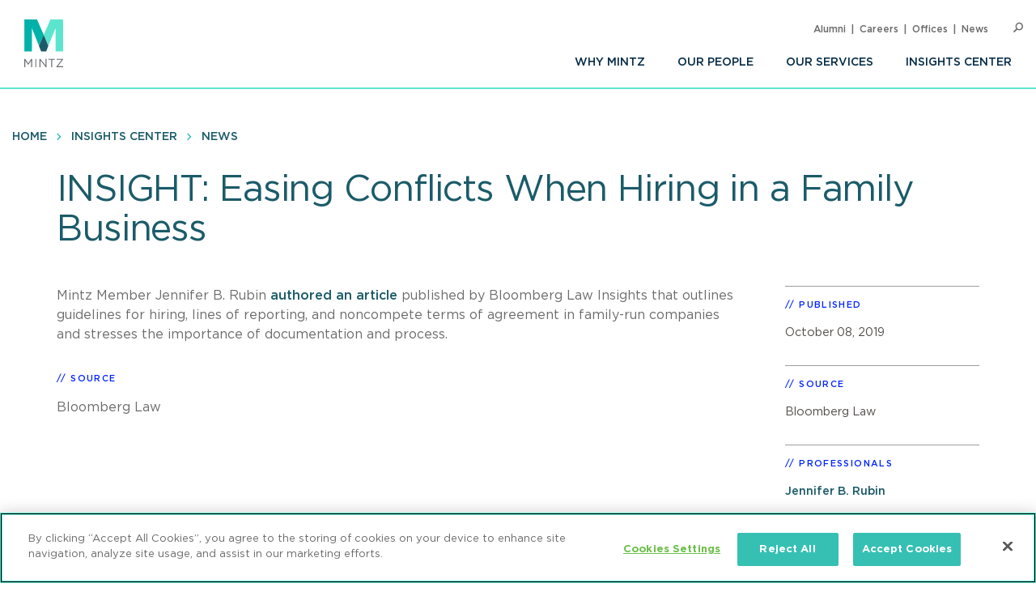

--- FILE ---
content_type: text/html; charset=UTF-8
request_url: https://www.mintz.com/insights-center/news-press/insight-easing-conflicts-when-hiring-family-business
body_size: 5872
content:


<!DOCTYPE html>
<html lang="en" dir="ltr" prefix="og: https://ogp.me/ns#">
  <head>
    <meta charset="utf-8" />
<meta name="description" content="Mintz Member Jennifer B. Rubin authored an article published by Bloomberg Law Insights that outlines guidelines for hiring, lines of reporting, and noncompete terms of agreement in family-run companies and stresses the importance of documentation and process." />
<link rel="canonical" href="https://www.mintz.com/insights-center/news-press/insight-easing-conflicts-when-hiring-family-business" />
<link rel="icon" href="/themes/custom/mintztheme/gnorm/build/favicon.ico" />
<link rel="icon" sizes="16x16" href="/themes/custom/mintztheme/gnorm/build/images/favicon/favicon-16x16.png" />
<link rel="icon" sizes="32x32" href="/themes/custom/mintztheme/gnorm/build/images/favicon/favicon-32x32.png" />
<link rel="apple-touch-icon" sizes="180x180" href="/themes/custom/mintztheme/gnorm/build/images/favicon/apple-touch-icon.png" />
<meta property="og:url" content="https://www.mintz.com/insights-center/news-press/insight-easing-conflicts-when-hiring-family-business" />
<meta property="og:title" content="INSIGHT: Easing Conflicts When Hiring in a Family Business" />
<meta property="og:description" content="Mintz Member Jennifer B. Rubin authored an article published by Bloomberg Law Insights that outlines guidelines for hiring, lines of reporting, and noncompete terms of agreement in family-run companies and stresses the importance of documentation and process." />
<meta name="twitter:card" content="summary_large_image" />
<meta name="theme-color" content="#1b5b69" />
<meta name="viewport" content="width=device-width, initial-scale=1" />
<meta http-equiv="cleartype" content="on" />
<meta name="msapplication-tilecolor" content="#1b5b69" />
<meta name="Generator" content="Drupal 10 (https://www.drupal.org)" />
<meta name="MobileOptimized" content="width" />
<meta name="HandheldFriendly" content="true" />
<meta itemprop="acquia_lift:content_title" content="INSIGHT: Easing Conflicts When Hiring in a Family Business" />
<meta itemprop="acquia_lift:content_type" content="news" />
<meta itemprop="acquia_lift:page_type" content="node page" />
<meta itemprop="acquia_lift:context_language" content="en" />
<meta itemprop="acquia_lift:content_section" content="" />
<meta itemprop="acquia_lift:content_keywords" content="" />
<meta itemprop="acquia_lift:post_id" content="60681" />
<meta itemprop="acquia_lift:content_uuid" content="4c8d7c23-2aff-414d-ab5d-a340fd9e2ee5" />
<meta itemprop="acquia_lift:published_date" content="1570547188" />
<meta itemprop="acquia_lift:persona" content="" />
<meta itemprop="acquia_lift:engagement_score" content="1" />
<meta itemprop="acquia_lift:account_id" content="MINTZLCFGP" />
<meta itemprop="acquia_lift:site_id" content="mintz_local" />
<meta itemprop="acquia_lift:liftAssetsURL" content="https://lift3assets.lift.acquia.com/stable" />
<meta itemprop="acquia_lift:bootstrapMode" content="manual" />
<meta itemprop="acquia_lift:contentReplacementMode" content="trusted" />
<meta itemprop="acquia_lift:cdfVersion" content="1" />
<script src="https://lift3assets.lift.acquia.com/stable/lift.js" async></script>
<meta property="og:image" content="https://www.mintz.com/themes/custom/mintztheme/mintz-logo-social-share.png" />

    <title>INSIGHT: Easing Conflicts When Hiring in a Family Business | Mintz</title>
    <script nonce="wZt2wgmz2OKnI7tuZy9fsg" >
if("true"===sessionStorage.fontsLoaded)document.documentElement.classList.add("fonts-loaded")
else{var script=document.createElement("script")
script.src="/themes/custom/mintztheme/gnorm/build/scripts/fontloader.built.js",script.async=!0,document.head.appendChild(script)}
</script>
    <link rel="dns-prefetch" href="//lift3assets.lift.acquia.com">
<link rel="dns-prefetch" href="//us-east-1-decisionapi.lift.acquia.com">
<link rel="dns-prefetch" href="//production-cdn.lift.acquia.com">

<link rel="dns-prefetch" href="//siteimproveanalytics.com">
<link rel="dns-prefetch" href="//us1.siteimprove.com">

<link rel="dns-prefetch" href="//analytics.clickdimensions.com">

<link rel="dns-prefetch" href="//js-agent.newrelic.com">

<link rel="dns-prefetch" href="//www.google-analytics.com">

<link rel="dns-prefetch" href="//vimeo.com">
<link rel="dns-prefetch" href="//player.vimeo.com">
<link rel="dns-prefetch" href="//f.vimeocdn.com">
<link rel="dns-prefetch" href="//skyfire.vimeocdn.com">
    <link rel="stylesheet" media="all" href="/sites/default/files/css/css_G5YHtyPR45MQdLfXBjuvSooC_FajL2SlhKnl6kayF7I.css?delta=0&amp;language=en&amp;theme=mintztheme&amp;include=eJwdxNENgCAMBcCF0M5U5AUxLRhaVJzexPu4rXVQ6uNkWfngJ2ip_voOBWVpkWUxn1JqDjbNoRTZEK6C2-h_1ZaG4AMbgRyB" />
<link rel="stylesheet" media="all" href="/sites/default/files/css/css_-OeUf44qzEHGJ1mZNhoEdGXOOB-K9qE4czZGR65CogE.css?delta=1&amp;language=en&amp;theme=mintztheme&amp;include=eJwdxNENgCAMBcCF0M5U5AUxLRhaVJzexPu4rXVQ6uNkWfngJ2ip_voOBWVpkWUxn1JqDjbNoRTZEK6C2-h_1ZaG4AMbgRyB" />

    <script src="https://script.crazyegg.com/pages/scripts/0118/8909.js" async></script>

      <!-- OneTrust Cookies Consent Notice start for mintz.com -->
  <script nonce="wZt2wgmz2OKnI7tuZy9fsg" type="text/javascript" src="https://cdn.cookielaw.org/consent/fd0b2d2a-0866-4e7e-9c77-2bcb411e37b3/OtAutoBlock.js" ></script>
  <script nonce="wZt2wgmz2OKnI7tuZy9fsg" src="https://cdn.cookielaw.org/scripttemplates/otSDKStub.js"  type="text/javascript" charset="UTF-8" data-domain-script="fd0b2d2a-0866-4e7e-9c77-2bcb411e37b3" ></script>
  <script nonce="wZt2wgmz2OKnI7tuZy9fsg" type="text/javascript">
    function OptanonWrapper() { }
  </script>
  <!-- OneTrust Cookies Consent Notice end for mintz.com -->




  </head>
  <body>
            <a href="#main-content" class="visually-hidden focusable"> Skip to main content </a>
    <noscript><iframe src="https://www.googletagmanager.com/ns.html?id=GTM-WFZJJ3ST"
                  height="0" width="0" style="display:none;visibility:hidden"></iframe></noscript>

      <div class="dialog-off-canvas-main-canvas" data-off-canvas-main-canvas>
    
<header class="global-header">
  <div class="global-header__inner">
    <section class="wrapper">
      <div class="navigation-button-wrapper">
        <a href="#" class="navigation-button" data-module="GlobalNav" id="toggle-navigation" aria-controls="navigation" aria-expanded="false">
          <span>Menu</span>
        </a>
      </div>
      <div class="logo">
        <a href="/"><img src="/themes/custom/mintztheme/gnorm/build/images/logo--square-text.svg" alt="Mintz logo" data-ot-ignore></a>
      </div>
      <div class="navigation__wrapper">
                
<nav class="navigation navigation--primary" >
<ul role="menu" class="navigation__list"><li role="menuitem" class="navigation__item"><a class=" has-children" aria-label="Why Mintz" href="/why-mintz"  >Why Mintz<span class="navigation__arrow icon-angle-right"></span></a><ul role="menu" class="navigation__list"><li role="menuitem" class="navigation__item"><a class="" aria-label="Meet Our Managing Member" href="/why-mintz/meet-our-managing-member"  >Meet Our Managing Member</a></li><li role="menuitem" class="navigation__item"><a class="" aria-label="Our History" href="/why-mintz/our-history"  >Our History</a></li><li role="menuitem" class="navigation__item"><a class="" aria-label="Innovation" href="/why-mintz/innovation"  >Innovation</a></li><li role="menuitem" class="navigation__item"><a class="" aria-label="Diversity" href="/why-mintz/diversity"  >Diversity</a></li><li role="menuitem" class="navigation__item"><a class="" aria-label="Pro Bono" href="/why-mintz/pro-bono"  >Pro Bono</a></li><li role="menuitem" class="navigation__item"><a class="" aria-label="Community Service" href="/why-mintz/community-service"  >Community Service</a></li><li role="menuitem" class="navigation__item"><a class="" aria-label="Alumni" href="/why-mintz/alumni"  >Alumni</a></li><li role="menuitem" class="navigation__item"><a class="" aria-label="Leadership" href="/why-mintz/leadership"  >Leadership</a></li><li role="menuitem" class="navigation__item"><a class="" aria-label="Awards &amp; Recognition" href="/why-mintz/awards-recognition"  >Awards &amp; Recognition</a></li><li role="menuitem" class="navigation__item"><a class="" aria-label="International Law Firm Network" href="/why-mintz/international-law-firm-network"  >International Law Firm Network</a></li><li role="menuitem" class="navigation__item"><a class="" aria-label="In Memoriam" href="/why-mintz/memoriam"  >In Memoriam</a></li></ul></li><li role="menuitem" class="navigation__item"><a class="" aria-label="Our People" href="/our-people"  >Our People</a></li><li role="menuitem" class="navigation__item"><a class="" aria-label="Our Services" href="/our-services/practices"  >Our Services</a></li><li role="menuitem" class="navigation__item"><a class=" has-children" aria-label="Insights Center" href="/insights-center"  >Insights Center<span class="navigation__arrow icon-angle-right"></span></a><ul role="menu" class="navigation__list"><li role="menuitem" class="navigation__item"><a class="" aria-label="Events" href="/insights-center/events"  >Events</a></li><li role="menuitem" class="navigation__item"><a class="" aria-label="News &amp; Press Releases" href="/insights-center/news-press"  >News &amp; Press Releases</a></li></ul></li></ul>
</nav>


                
<nav class="navigation navigation--utility" >
<ul role="menu" class="navigation__list navigation__list--utility"><li role="menuitem" class="navigation__item navigation__item--utility"><a class="" aria-label="Alumni" href="/why-mintz/alumni"  >Alumni</a></li><li role="menuitem" class="navigation__item navigation__item--utility"><a class="" aria-label="Careers" href="/careers"  >Careers</a></li><li role="menuitem" class="navigation__item navigation__item--utility"><a class="" aria-label="Offices" href="/offices"  >Offices</a></li><li role="menuitem" class="navigation__item navigation__item--utility"><a class="" aria-label="News" href="/insights-center/news-press"  >News</a></li></ul>
</nav>

      </div>

      <div class="search" data-module="GlobalSearch">
            <form class="search__form" action="/search" method="get" aria-hidden="false">
  <div class="search__form-inner js-form-item form-item js-form-type-search-api-autocomplete form-item-keywords js-form-item-keywords">
    <label class="visually-hidden" for="globalSearch">Search</label>
    <input id="globalSearch" class="search__input form-autocomplete form-text ui-autocomplete-input" type="text" name="keywords" value="" placeholder="Search" data-drupal-selector="edit-keywords" data-search-api-autocomplete-search="viewpoint_search" data-autocomplete-path="/search_api_autocomplete/viewpoint_search?display=entity_view&amp;&amp;filter=keywords" size="30" maxlength="128" autocomplete="off">
    <button type="submit" class="search__button"><span class="button-icon icon-search"></span><span class="visually-hidden">Search</span></button>
  </div>
</form>
<a href="#" class="search__toggle"><span class="toggle-icon icon-search"></span><span class="visually-hidden">Open Search</span></a>
      </div>

    </section>
  </div>
</header>








<main class="main" id="main-content" tabindex="-1">
    <div class="region region-content">
    <div id="block-mainpagecontent" class="block block-system block-system-main-block">
  
    
                            
<header class="header header--detail">
              
<nav class="navigation navigation--breadcrumb" >
<ul role="menu" class="navigation__list"><li role="menuitem" class="navigation__item"><a class="" aria-label="Home" href="/"  >Home</a></li><li role="menuitem" class="navigation__item"><a class="" aria-label="Insights Center" href="/insights-center"  >Insights Center</a></li><li role="menuitem" class="navigation__item"><a class="" aria-label="News" href="/insights-center/news-press"  >News</a></li></ul>
</nav>
        
  
            <div class="hero-content">
        <div class="wrapper">
          <div class="hero-content__inner">
            <div class="title-container">
              <h1>
<span>INSIGHT: Easing Conflicts When Hiring in a Family Business</span>
</h1>
                                                      </div>
          </div>
        </div>
      </div>
      
  </header>

  <div class="wrapper row">
    <div class="column__wrapper">
      <div class="column column--main">
        <div class="navigation--article">
  <div class="navigation__inner">
    <div class="wrapper">
              <h1 class="navigation__title">
          
<span>INSIGHT: Easing Conflicts When Hiring in a Family Business</span>

        </h1>
            <div class="reading-progress" data-module="ReadingProgress">
        <progress class="reading-progress__progress-bar" value="0"></progress>
      </div>
    </div>
  </div>
</div>
        <div class="article-wrapper">
          <div class="wysiwyg">
                

                
  <p>Mintz Member Jennifer B. Rubin <a href="https://news.bloomberglaw.com/daily-labor-report/insight-easing-conflicts-when-hiring-in-a-family-business">authored an article</a> published by Bloomberg Law Insights that outlines guidelines for hiring, lines of reporting, and noncompete terms of agreement in family-run companies and stresses the importance of documentation and process.</p>




                          <p class="eyebrow">Source</p>
            
                          <p>
                              
                                      Bloomberg Law
                  
                                            </p>
            
            
          </div>
        </div>
      </div>
      <div class="column column--side">
            
  <div class="sidebar-list" >
    <h3 class="sidebar-list__title" >Published</h3>
    <div class="sidebar-list__list"  >
            <li class="sidebar-list__item">
          <time datetime="2019-10-08T12:00:00Z">October 08, 2019</time>

      </li>
      </div>
  </div>


            
  <div class="sidebar-list sidebar-list--source" >
    <h3 class="sidebar-list__title" >Source</h3>
    <div class="sidebar-list__list"  >
        <li class="sidebar-list__item">
    
              Bloomberg Law
      
      </li>
    </div>
  </div>
    
    

    
  <div class="sidebar-list" >
    <h3 class="sidebar-list__title" >Professionals</h3>
    <div class="sidebar-list__list"  >
                                  <li class="sidebar-list__item">
            <a href="/our-people/jennifer-b-rubin" aria-label="Jennifer B. Rubin">Jennifer B. Rubin</a>
      </li>
        </div>
  </div>


    
  <div class="sidebar-list sidebar-list--social" >
    <h3 class="sidebar-list__title" >Share</h3>
    <div class="sidebar-list__list"  >
            
<ul class="list-inline icon-list">
      <li>
      <a href="https://www.linkedin.com/shareArticle?mini=true&amp;url=https%3A%2F%2Fwww.mintz.com%2Finsights-center%2Fnews-press%2Finsight-easing-conflicts-when-hiring-family-business" target="_blank" rel="noopener">
        <span class="icon fa-brands fa-linkedin-in" aria-label="LinkedIn"></span>
      </a>
    </li>
      <li>
      <a href="https://www.facebook.com/sharer/sharer.php?u=https%3A%2F%2Fwww.mintz.com%2Finsights-center%2Fnews-press%2Finsight-easing-conflicts-when-hiring-family-business" target="_blank" rel="noopener">
        <span class="icon fa-brands fa-facebook" aria-label="Facebook"></span>
      </a>
    </li>
      <li>
      <a href="https://x.com/intent/tweet?text=INSIGHT: Easing Conflicts When Hiring in a Family Business&amp;url=https%3A%2F%2Fwww.mintz.com%2Finsights-center%2Fnews-press%2Finsight-easing-conflicts-when-hiring-family-business" target="_blank" rel="noopener">
        <span class="icon fa-brands fa-square-x-twitter" aria-label="X"></span>
      </a>
    </li>
      <li>
      <a href="/cdn-cgi/l/email-protection#[base64]" target="_blank" rel="noopener">
        <span class="icon fa-solid fa-envelope" aria-label="Email"></span>
      </a>
    </li>
  
  
      <li>
      <a href="#" onclick="javascript:window.print();" rel="noopener">
        <span class="icon icon-print" aria-label="Print"></span>
      </a>
    </li>
  </ul>
      </div>
  </div>

    <div class="views-element-container">



  <div class="sidebar-list" data-module="SectionCollapse" >
    <h3 class="sidebar-list__title" data-trigger>Related Practices</h3>
    <div class="sidebar-list__list" data-target >
                  <li class="sidebar-list__item">
                  <a href="/industries-practices/employee-mobility-trade-secrets" hreflang="en">Employee Mobility &amp; Trade Secrets</a>
            </li>
            <li class="sidebar-list__item">
                  <a href="/industries-practices/employee-benefits-erisa" hreflang="en">Employee Benefits &amp; ERISA</a>
            </li>
            <li class="sidebar-list__item">
                  <a href="/industries-practices/employment-counseling-and-training" hreflang="en">Employment Counseling and Training</a>
            </li>
            <li class="sidebar-list__item">
                  <a href="/industries-practices/employment-litigation-arbitration" hreflang="en">Employment Litigation &amp; Arbitration</a>
            </li>
            <li class="sidebar-list__item">
                  <a href="/industries-practices/private-equity" hreflang="en">Private Equity</a>
            </li>
            <li class="sidebar-list__item">
                  <a href="/industries-practices/private-client" hreflang="en">Private Client</a>
            </li>
        </div>
  </div>






</div>


    <div class="views-element-container"></div>

      </div>
    </div>
  </div>

      

    
  </div>

  </div>

</main>

      <!--
"url": "https://www.youtube.com/user/MintzLevin",
"icon": "fa-brands fa-square-youtube",
"label": "Connect with Mintz on Youtube",
"title": "Youtube"
-->

<footer class="global-footer">
  <section class="wrapper">

    <div class="footer-connect row">
      <div class="footer-connect--title">
        <h2>Sign up for Mintz Insights</h2>
        <p>Get our latest thought leadership</p>
      </div>
      <div class="footer-connect--form">
        <form class="connect" action="/subscribe" method="POST">
          <input type="email" name="email" class="required" placeholder="Your email...." aria-label="Enter your email">
          <input type="submit" value="Sign Up">
        </form>
      </div>
    </div>

    <div class="footer-content row">
          
<div class="footer__column">
  <h3>Find Solutions</h3>
  <ul>
      <li><a aria-label="practices" href="/our-services/practices">Practices</a></li>
      <li><a aria-label="industries" href="/our-services/industries">Industries</a></li>
      <li><a aria-label="why mintz" href="/why-mintz">Why Mintz</a></li>
  </ul>
</div>

<div class="footer__column">
  <h3>Get in Touch</h3>
  <ul>
      <li><a aria-label="offices" href="/offices">Offices</a></li>
      <li><a aria-label="find an attorney" href="/our-people">Find an Attorney</a></li>
      <li><a aria-label="careers" href="/careers">Careers</a></li>
  </ul>
</div>

<div class="footer__column">
  <h3>Keep in Touch</h3>
  <ul>
      <li><a aria-label="insights center" href="/insights-center">Insights Center</a></li>
      <li><a aria-label="news & press releases" href="/insights-center/news-press">News & Press Releases</a></li>
      <li><a aria-label="events" href="/insights-center/events">Events</a></li>
  </ul>
</div>
      <div class="footer__column">
        <h3>Follow us</h3>
        <ul class="global-footer__connect">
                      <li class="social-follow__item">
  <a href="https://www.linkedin.com/company/mintz-law/" class="fa-brands fa-linkedin-in" target="_blank" rel="noopener" aria-label="Connect with Mintz on LinkedIn" title="LinkedIn"></a>
</li>
                      <li class="social-follow__item">
  <a href="https://www.facebook.com/MintzLaw/" class="fa-brands fa-facebook-f" target="_blank" rel="noopener" aria-label="Connect with Mintz on Facebook" title="Facebook"></a>
</li>
                      <li class="social-follow__item">
  <a href="https://x.com/Mintz_Law" class="fa-brands fa-x-twitter" target="_blank" rel="noopener" aria-label="Connect with Mintz on X.com" title="X"></a>
</li>
                  </ul>
      </div>
    </div>

        <nav role="navigation" aria-labelledby="block-footer-menu" id="block-footer">
            
  <h2 class="visually-hidden" id="block-footer-menu">Footer</h2>
  

        
<nav class="navigation navigation--footer" >
<ul role="menu" class="navigation__list"><li role="menuitem" class="navigation__item"><a class="" aria-label="Sitemap" href="/sitemap"  >Sitemap</a></li><li role="menuitem" class="navigation__item"><a class="" aria-label="Disclaimer" href="/disclaimer"  >Disclaimer</a></li><li role="menuitem" class="navigation__item"><a class="" aria-label="Privacy Statement" href="/privacy-statement"  >Privacy Statement</a></li><li role="menuitem" class="navigation__item"><a class="" aria-label="GDPR Privacy Notice" href="https://www.mintz.com/gdpr-privacy-notice"  >GDPR Privacy Notice</a></li><li role="menuitem" class="navigation__item"><a class="" aria-label="ML Strategies" href="http://www.mlstrategies.com/"  >ML Strategies</a></li><li role="menuitem" class="navigation__item"><a class="" aria-label="Alumni" href="/why-mintz/alumni"  >Alumni</a></li><li role="menuitem" class="navigation__item"><a class="" aria-label="Mintz Employee Access" href="/mintz-employee-access"  >Mintz Employee Access</a></li><li role="menuitem" class="navigation__item"><a class="" aria-label="Accessibility" href="https://www.mintz.com/integrated-accessibility-standards-policy-toronto-only"  >Accessibility</a></li></ul>
</nav>
  </nav>

    <div class="footer-copy">
      <p><a href="#" id="ReviewCookies">Review Cookie Management Center </a></p>
      <p>&copy; 2026 Mintz, Levin, Cohn, Ferris, Glovsky and Popeo, P.C. All Rights Reserved.</p>
    </div>
  </section>
</footer>
<script data-cfasync="false" src="/cdn-cgi/scripts/5c5dd728/cloudflare-static/email-decode.min.js"></script><script nonce="wZt2wgmz2OKnI7tuZy9fsg">
  document.getElementById("ReviewCookies").addEventListener("click", function() {
    Optanon.ToggleInfoDisplay();
  });
</script>


  
  

  </div>

    
    <script type="application/json" data-drupal-selector="drupal-settings-json">{"path":{"baseUrl":"\/","pathPrefix":"","currentPath":"node\/60681","currentPathIsAdmin":false,"isFront":false,"currentLanguage":"en"},"pluralDelimiter":"\u0003","gtag":{"tagId":"G-P2GZN4D6N8","consentMode":false,"otherIds":["AW-668770907"],"events":[],"additionalConfigInfo":[]},"suppressDeprecationErrors":true,"ajaxPageState":{"libraries":"eJxdiFsKgDAMwC407ZGkm6VO2g1sfczTK-KP_oQkacGzETOkVwLXykKDIwPf-HePMx7fqUFz8dMnUgKWGlE68ya5cLBmTgoRjcKWaTd42GsdV6ELIQEw7w","theme":"mintztheme","theme_token":null},"ajaxTrustedUrl":[],"gtm":{"tagId":null,"settings":{"data_layer":"dataLayer","include_classes":false,"allowlist_classes":"","blocklist_classes":"","include_environment":false,"environment_id":"","environment_token":""},"tagIds":["GTM-WFZJJ3ST"]},"mintztheme":{"script_path":"\/themes\/custom\/mintztheme\/gnorm\/build\/scripts\/"},"csp":{"nonce":"wZt2wgmz2OKnI7tuZy9fsg"},"user":{"uid":0,"permissionsHash":"ac3ae39bfc680e41b98804eee9daeec36d110c97e567703d0881c31618843d5c"}}</script>
<script src="/sites/default/files/js/js_qiVctnpErltsqxevmOy0qHe39Wn0UeV5SPVOpFMgQOY.js?scope=footer&amp;delta=0&amp;language=en&amp;theme=mintztheme&amp;include=eJxLLkqsqkxNT9dPhjJ00vPz03NS40sS0_XTgQQ6Xy8xK7ECVTBXJzczr6SqJCM1N1U_PSc_KTFHt7ikMiczLx0A6u0k6Q"></script>
<script src="/modules/contrib/google_tag/js/gtag.js?t9jfgc"></script>
<script src="/sites/default/files/js/js_Bfcm1zhwOtTErUfCI0zirp2gh9I5K8RIXwh7BoodRmA.js?scope=footer&amp;delta=2&amp;language=en&amp;theme=mintztheme&amp;include=eJxLLkqsqkxNT9dPhjJ00vPz03NS40sS0_XTgQQ6Xy8xK7ECVTBXJzczr6SqJCM1N1U_PSc_KTFHt7ikMiczLx0A6u0k6Q"></script>
<script src="/modules/contrib/google_tag/js/gtm.js?t9jfgc"></script>
<script src="/themes/custom/mintztheme/gnorm/build/scripts/app.built.js?v=10.4.5" async></script>

    <link href="/themes/custom/mintztheme/gnorm/app/fonts/fa/css/fontawesome.css" rel="stylesheet">
<link href="/themes/custom/mintztheme/gnorm/app/fonts/fa/css/brands.css" rel="stylesheet">
<link href="/themes/custom/mintztheme/gnorm/app/fonts/fa/css/solid.css" rel="stylesheet">
<script nonce="wZt2wgmz2OKnI7tuZy9fsg"  type="text/javascript" defer="defer" src="https://extend.vimeocdn.com/ga4/83643743.js"></script>

<script nonce="wZt2wgmz2OKnI7tuZy9fsg"  type="text/javascript">
  /*<![CDATA[*/
  (function() {
    var sz = document.createElement('script'); sz.type = 'text/javascript'; sz.async = true;
    sz.src = '//siteimproveanalytics.com/js/siteanalyze_57069.js';
    var s = document.getElementsByTagName('script')[0]; s.parentNode.insertBefore(sz, s);
  })();
  /*]]>*/
</script>


<script type="text/javascript" nonce="wZt2wgmz2OKnI7tuZy9fsg" >

  _linkedin_partner_id = "5899876";

  window._linkedin_data_partner_ids = window._linkedin_data_partner_ids || [];

  window._linkedin_data_partner_ids.push(_linkedin_partner_id);

</script>
<script type="text/javascript" nonce="wZt2wgmz2OKnI7tuZy9fsg" >

  (function(l) {

    if (!l){window.lintrk = function(a,b){window.lintrk.q.push([a,b])};

      window.lintrk.q=[]}

    var s = document.getElementsByTagName("script")[0];

    var b = document.createElement("script");

    b.type = "text/javascript";b.async = true;

    b.src = "https://snap.licdn.com/li.lms-analytics/insight.min.js";

    s.parentNode.insertBefore(b, s);})(window.lintrk);

</script>
<noscript>
  <img height="1" width="1" style="display:none;" alt="" src="https://px.ads.linkedin.com/collect/?pid=5899876&fmt=gif" />
</noscript>



  </body>
</html>
